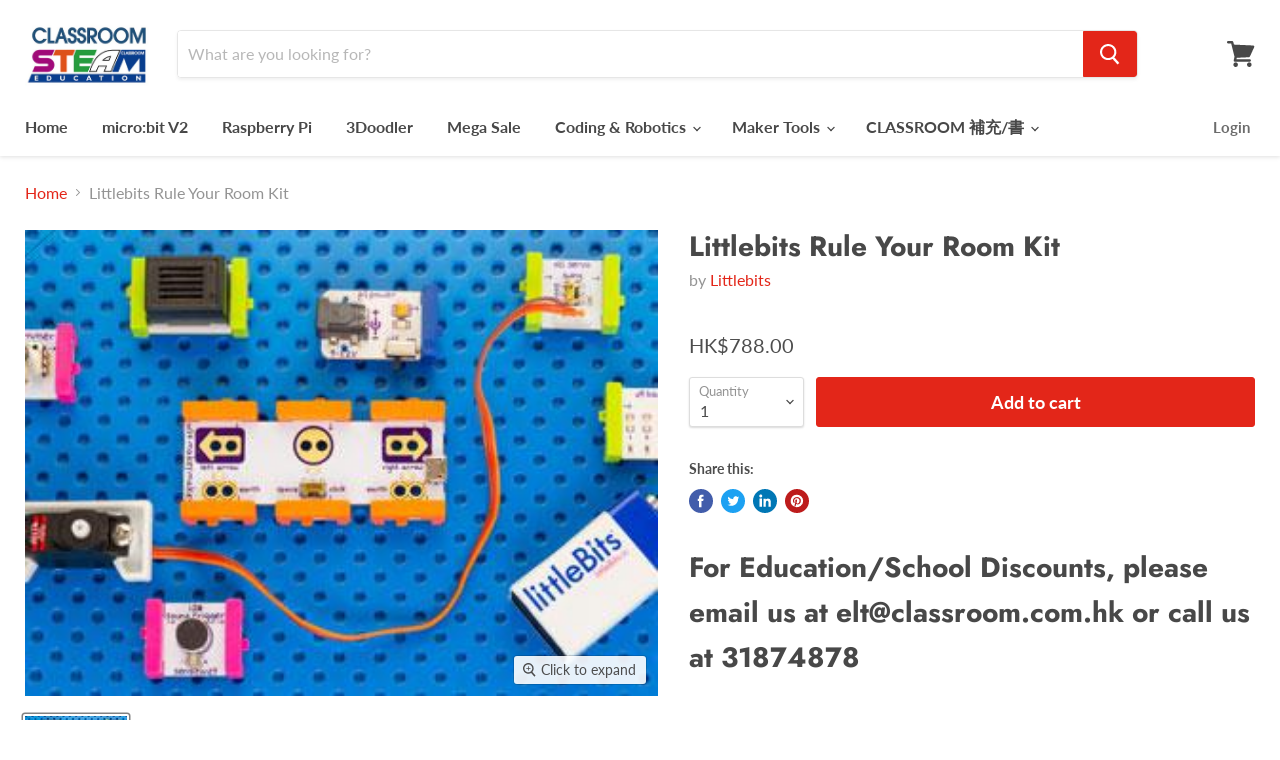

--- FILE ---
content_type: text/html; charset=utf-8
request_url: https://classroomeshop.com/collections/all/products/littlebits-rule-your-room-kit?view=_recently-viewed
body_size: 913
content:




























<li
  class="productgrid--item  imagestyle--natural        product-recently-viewed-card  show-actions--mobile"
  data-product-item
  data-product-quickshop-url="/products/littlebits-rule-your-room-kit"
  data-quickshop-hash="84ffb110c3abbc49b8259544ea172fcacb0038381dd72b3a0aea631ad83c6aac"
  
    data-recently-viewed-card
  
>
  <div class="productitem" data-product-item-content>
    <div class="product-recently-viewed-card-time" data-product-handle="littlebits-rule-your-room-kit">
      <button
        class="product-recently-viewed-card-remove"
        aria-label="close"
        data-remove-recently-viewed
      >
        <svg
  aria-hidden="true"
  focusable="false"
  role="presentation"
  width="10"
  height="10"
  viewBox="0 0 10 10"
  xmlns="http://www.w3.org/2000/svg"
>
  <path d="M6.08785659,5 L9.77469752,1.31315906 L8.68684094,0.225302476 L5,3.91214341 L1.31315906,0.225302476 L0.225302476,1.31315906 L3.91214341,5 L0.225302476,8.68684094 L1.31315906,9.77469752 L5,6.08785659 L8.68684094,9.77469752 L9.77469752,8.68684094 L6.08785659,5 Z"></path>
</svg>
      </button>
    </div>
    <a
      class="productitem--image-link"
      href="/products/littlebits-rule-your-room-kit"
      tabindex="-1"
      data-product-page-link
    >
      <figure class="productitem--image" data-product-item-image>
        
          
          

  
    <noscript data-rimg-noscript>
      <img
        
          src="//classroomeshop.com/cdn/shop/products/l2_333x245.jpg?v=1743410396"
        

        alt="Littlebits Rule Your Room Kit - CLASSROOM eShop"
        data-rimg="noscript"
        srcset="//classroomeshop.com/cdn/shop/products/l2_333x245.jpg?v=1743410396 1x"
        class="productitem--image-primary"
        
        
      >
    </noscript>
  

  <img
    
      src="//classroomeshop.com/cdn/shop/products/l2_333x245.jpg?v=1743410396"
    
    alt="Littlebits Rule Your Room Kit - CLASSROOM eShop"

    
      data-rimg="lazy"
      data-rimg-scale="1"
      data-rimg-template="//classroomeshop.com/cdn/shop/products/l2_{size}.jpg?v=1743410396"
      data-rimg-max="333x245"
      data-rimg-crop="false"
      
      srcset="data:image/svg+xml;utf8,<svg%20xmlns='http://www.w3.org/2000/svg'%20width='333'%20height='245'></svg>"
    

    class="productitem--image-primary"
    
    
  >



  <div data-rimg-canvas></div>


        

        

<span class="productitem--badge badge--sale"
    data-badge-sales
    style="display: none;"
  >
    
      Sale
    
  </span>
      </figure>
    </a><div class="productitem--info">
      

      

      <h2 class="productitem--title">
        <a href="/products/littlebits-rule-your-room-kit" data-product-page-link>
          Littlebits Rule Your Room Kit
        </a>
      </h2>

      
        <span class="productitem--vendor">
          <a href="/collections/vendors?q=Littlebits" title="Littlebits">Littlebits</a>
        </span>
      

      
        
<div class="productitem--price ">
  <div
    class="price--compare-at "
    data-price-compare-at
  >
  </div>

  <div class="price--main" data-price>
      
      <span class="money">
        HK$788.00
      </span>
    
  </div>

  
  
  
  

  <div
    class="
      product--unit-price
      hidden
    "
    data-unit-price
  >
    <span class="product--total-quantity" data-total-quantity></span> | <span class="product--unit-price-amount money" data-unit-price-amount></span> / <span class="product--unit-price-measure" data-unit-price-measure></span>
  </div></div>


      

      

      
        <div class="productitem--description">
          <p>For Education/School Discounts, please email us at elt@classroom.com.hk or call us at 31874878
ABOUT LITTLEBITS RULE YOUR ROOM
The littleBits Rule ...</p>

          
            <a
              href="/products/littlebits-rule-your-room-kit"
              class="productitem--link"
              data-product-page-link
            >
              View full details
            </a>
          
        </div>
      
    </div>

    
  </div>

  
    <script type="application/json" data-quick-buy-settings>
      {
        "cart_redirection": false,
        "money_format": "HK${{amount}}"
      }
    </script>
  
</li>

